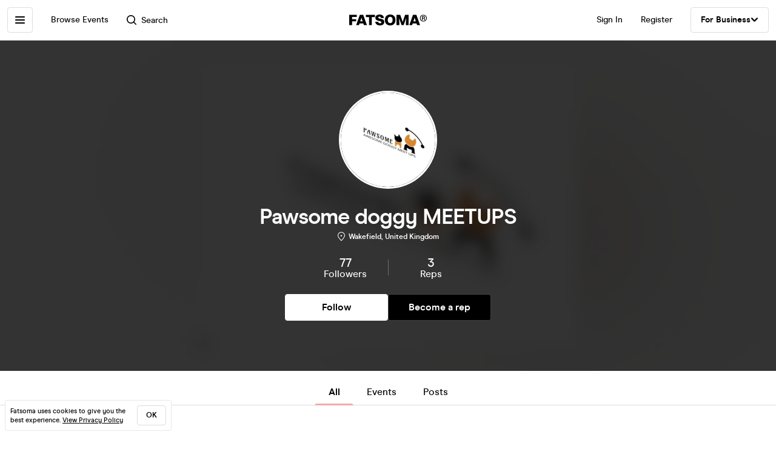

--- FILE ---
content_type: text/html; charset=utf-8
request_url: https://www.fatsoma.com/p/pawsome-doggy-meetups-
body_size: 14155
content:
<!DOCTYPE html>
<html lang="en-GB"  lang="en">
  <head>
    <meta charset="utf-8">
    <meta name="viewport" content="width=device-width, initial-scale=1, maximum-scale=1">
    <meta name="facebook-domain-verification" content="mzelo8al1f0clsgvvqh0d4pe59xjlq" />

    	<link rel="preconnect" href="//cdn.rudderlabs.com">
	<link rel="dns-prefetch" href="//cdn.rudderlabs.com">
	<link rel="preconnect" href="//api.rudderlabs.com">
	<link rel="dns-prefetch" href="//api.rudderlabs.com">
	<link rel="preconnect" href="//fatsomamilcqa.dataplane.rudderstack.com">
	<link rel="dns-prefetch" href="//fatsomamilcqa.dataplane.rudderstack.com">
	<link rel="preconnect" href="//www.google-analytics.com">
	<link rel="dns-prefetch" href="//www.google-analytics.com">
	<link rel="preconnect" href="//www.googletagmanager.com">
	<link rel="dns-prefetch" href="//www.googletagmanager.com">
	<link rel="preconnect" href="//cdn-ember.fatsoma.com">
	<link rel="dns-prefetch" href="//cdn-ember.fatsoma.com">
	<link rel="preconnect" href="//fatsoma.imgix.net">
	<link rel="dns-prefetch" href="//fatsoma.imgix.net">
	<link rel="preconnect" href="//api.fatsoma.com">
	<link rel="dns-prefetch" href="//api.fatsoma.com">
    <!-- THEMEABLE_HOOK -->
    <meta name="ember-web-app/config/environment" content="%7B%22modulePrefix%22%3A%22ember-web-app%22%2C%22podModulePrefix%22%3A%22ember-web-app%2Fpods%22%2C%22environment%22%3A%22production%22%2C%22rootURL%22%3A%22%2F%22%2C%22locationType%22%3A%22history%22%2C%22EmberENV%22%3A%7B%22EXTEND_PROTOTYPES%22%3Afalse%2C%22FEATURES%22%3A%7B%7D%2C%22_APPLICATION_TEMPLATE_WRAPPER%22%3Afalse%2C%22_DEFAULT_ASYNC_OBSERVERS%22%3Atrue%2C%22_JQUERY_INTEGRATION%22%3Afalse%2C%22_TEMPLATE_ONLY_GLIMMER_COMPONENTS%22%3Atrue%7D%2C%22LOG_SEARCH_SERVICE%22%3Afalse%2C%22LOG_REP_SERVICE%22%3Afalse%2C%22LOG_ANALYTICS_SERVICE%22%3Afalse%2C%22LOG_HEAD_TAG_LOOKUPS%22%3Afalse%2C%22LOG_METRIC_LOOKUPS%22%3Afalse%2C%22LOG_TITLE_TOKEN_LOOKUPS%22%3Afalse%2C%22LOG_INJECT_SCRIPT_TASK%22%3Afalse%2C%22LOG_FACEBOOK_PIXEL%22%3Afalse%2C%22LOG_QUEUE_TOKEN%22%3Afalse%2C%22LOG_BASKET_SERVICE%22%3Afalse%2C%22IS_CYPRESS%22%3Afalse%2C%22IS_NGROK%22%3Afalse%2C%22APP%22%3A%7B%22host%22%3A%22https%3A%2F%2Fwww.fatsoma.com%22%2C%22cookies%22%3A%7B%22domain%22%3A%22.fatsoma.com%22%2C%22path%22%3A%22%2F%22%2C%22secure%22%3Atrue%2C%22key%22%3A%22_fatsoma_token_production%22%2C%22name%22%3A%22_fatsoma_sid_production%22%2C%22anonymousIdentityName%22%3A%22_fatsoma_anonymous_id_production%22%7D%2C%22perPage%22%3A52%2C%22pastEventCutoffDate%22%3A%222020-02-01T00%3A00%3A00%2B00%3A00%22%2C%22imgix%22%3A%7B%22source%22%3A%22fatsoma.imgix.net%22%7D%2C%22cancelReservationOnReload%22%3Atrue%2C%22refundPeriodInDays%22%3A120%2C%22brandPage%22%3A%7B%22latestEventsLimit%22%3A12%2C%22eventsPerPage%22%3A24%2C%22latestPostsLimit%22%3A5%2C%22postsPerPage%22%3A12%7D%2C%22name%22%3A%22ember-web-app%22%2C%22version%22%3A%220.1.0%2B5fcdd697%22%7D%2C%22WHITE_LABEL_APPS%22%3A%5B%22tixs%22%2C%22thursday%2Fapp%22%2C%22whitelabel%2Fapp%22%2C%22whitelabel%2Fweb%22%5D%2C%22WHITE_LABEL_LAYOUTS_DISABLE_ANALYTICS%22%3A%5B%22tixs%22%2C%22thursday%2Fapp%22%2C%22whitelabel%2Fapp%22%5D%2C%22testEventWidget%22%3A%7B%22url%22%3A%22https%3A%2F%2Ffatsoma.local%2Fe%2Fq01qrsz5%2Ftest-for-event-widget%22%2C%22sdk%22%3A%22https%3A%2F%2Fjs.fatsoma.com%2Ffatsoma.min.js%22%7D%2C%22fastboot%22%3A%7B%22hostWhitelist%22%3A%5B%22www.fatsoma.com%3A8100%22%5D%7D%2C%22emberWebServer%22%3A%7B%22fastboot%22%3A%7B%22enabled%22%3Atrue%7D%2C%22fallbackMetaTags%22%3Afalse%7D%2C%22fatsoma%22%3A%7B%22apiKey%22%3A%22fk_ui_cust_aff50532-bbb5-45ed-9d0a-4ad144814b9f%22%2C%22homepage%22%3A%7B%22categories%22%3A%5B%22club-nights%22%2C%22gigs%22%2C%22fun-things%22%2C%22food-and-drink%22%5D%2C%22occasions%22%3A%5B%22bank-holiday%22%2C%22freshers-week%22%2C%22halloween%22%2C%22bonfire-night%22%5D%7D%7D%2C%22API%22%3A%7B%22host%22%3A%22https%3A%2F%2Fapi.fatsoma.com%22%2C%22namespace%22%3A%22v1%22%2C%22dateFormat%22%3A%22YYYY-MM-DD%22%2C%22dateTimeFormat%22%3A%22YYYY-MM-DDTHH%3Amm%3A00%22%2C%22maxDateRageInDays%22%3A4%7D%2C%22cloudflare%22%3A%7B%22turnstile%22%3A%7B%22sitekey%22%3A%220x4AAAAAABoQnJjOhdWq--w-%22%2C%22size%22%3A%22flexible%22%2C%22theme%22%3A%22light%22%7D%7D%2C%22facebook%22%3A%7B%22appId%22%3A%22205782289588562%22%2C%22scope%22%3A%22email%22%7D%2C%22versionChecker%22%3A%7B%22enabled%22%3Atrue%2C%22ignoreRoutes%22%3A%5B%22checkout%22%5D%7D%2C%22analytics%22%3A%7B%22enabled%22%3Atrue%2C%22rudderstack%22%3A%7B%22writeKey%22%3A%221zrChXxzYmXFP6HnapsITJ440cV%22%7D%7D%2C%22googleMaps%22%3A%7B%22apiKey%22%3A%22AIzaSyAuOzx43AwAM-4HeinPadBspq3XtVPZl80%22%7D%2C%22googleTagManager%22%3A%7B%22enabled%22%3Atrue%2C%22containerId%22%3A%22GTM-TNQ4BG%22%7D%2C%22queueIt%22%3A%7B%22enabled%22%3Afalse%7D%2C%22recaptcha%22%3A%7B%22siteKey%22%3A%226Lee22QUAAAAADOc7lEHvp-lKrZ0UDC0Ny9lgWcW%22%7D%2C%22locationiq%22%3A%7B%22host%22%3A%22https%3A%2F%2Feu1.locationiq.com%22%2C%22key%22%3A%22pk.5d3ef0cea37fb3305fc947726c7dc899%22%7D%2C%22dnsPrefetch%22%3A%5B%22%2F%2Fcdn.rudderlabs.com%22%2C%22%2F%2Fapi.rudderlabs.com%22%2C%22%2F%2Ffatsomamilcqa.dataplane.rudderstack.com%22%2C%22%2F%2Fwww.google-analytics.com%22%2C%22%2F%2Fwww.googletagmanager.com%22%2C%22%2F%2Fcdn-ember.fatsoma.com%22%2C%22%2F%2Ffatsoma.imgix.net%22%2C%22%2F%2Fapi.fatsoma.com%22%5D%2C%22business%22%3A%7B%22host%22%3A%22https%3A%2F%2Fbusiness.fatsoma.com%22%7D%2C%22admin%22%3A%7B%22host%22%3A%22https%3A%2F%2Fadmin.fatsoma.com%22%7D%2C%22rep%22%3A%7B%22host%22%3A%22https%3A%2F%2Freps.fatsoma.com%22%7D%2C%22widgets%22%3A%7B%22host%22%3A%22https%3A%2F%2Fwidgets.fatsoma.com%22%7D%2C%22shortener%22%3A%7B%22enabled%22%3Afalse%2C%22apiHost%22%3A%22https%3A%2F%2Fbusiness.fatsoma.com%22%2C%22host%22%3A%22https%3A%2F%2Ffatso.ma%22%7D%2C%22stripe%22%3A%7B%22sdk%22%3A%22https%3A%2F%2Fjs.stripe.com%2Fv3%2F%22%2C%22apiVersion%22%3A%222022-11-15%22%7D%2C%22klarna%22%3A%7B%22countries%22%3A%5B%7B%22value%22%3A%22GB%22%2C%22label%22%3A%22United%20Kingdom%22%7D%2C%7B%22value%22%3A%22US%22%2C%22label%22%3A%22United%20States%22%7D%2C%7B%22value%22%3A%22CA%22%2C%22label%22%3A%22Canada%22%7D%2C%7B%22value%22%3A%22AU%22%2C%22label%22%3A%22Australia%22%7D%2C%7B%22value%22%3A%22NZ%22%2C%22label%22%3A%22New%20Zealand%20%22%7D%2C%7B%22value%22%3A%22IE%22%2C%22label%22%3A%22Ireland%22%7D%2C%7B%22value%22%3A%22FR%22%2C%22label%22%3A%22France%22%7D%2C%7B%22value%22%3A%22ES%22%2C%22label%22%3A%22Spain%22%7D%2C%7B%22value%22%3A%22DE%22%2C%22label%22%3A%22Germany%22%7D%2C%7B%22value%22%3A%22AT%22%2C%22label%22%3A%22Austria%22%7D%2C%7B%22value%22%3A%22BE%22%2C%22label%22%3A%22Belgium%22%7D%2C%7B%22value%22%3A%22DK%22%2C%22label%22%3A%22Denmark%22%7D%2C%7B%22value%22%3A%22FI%22%2C%22label%22%3A%22Finland%22%7D%2C%7B%22value%22%3A%22IT%22%2C%22label%22%3A%22Italy%22%7D%2C%7B%22value%22%3A%22NL%22%2C%22label%22%3A%22Netherlands%22%7D%2C%7B%22value%22%3A%22NO%22%2C%22label%22%3A%22Norway%22%7D%2C%7B%22value%22%3A%22SE%22%2C%22label%22%3A%22Sweden%22%7D%5D%7D%2C%22themeable%22%3A%7B%22host%22%3A%22https%3A%2F%2Fcustom.fatsoma.com%22%7D%2C%22factoryGuy%22%3A%7B%22enabled%22%3Afalse%7D%2C%22contentSecurityPolicy%22%3A%7B%22font-src%22%3A%22'self'%20data%3A%20*.amazonaws.com%22%2C%22style-src%22%3A%22'self'%20'unsafe-inline'%20*.amazonaws.com%22%7D%2C%22honeybadger%22%3A%7B%22enabled%22%3Atrue%2C%22apiKey%22%3A%221a218855%22%2C%22maxBreadcrumbs%22%3A50%2C%22breadcrumbsEnabled%22%3A%7B%22dom%22%3Afalse%2C%22network%22%3Afalse%2C%22navigation%22%3Afalse%2C%22console%22%3Afalse%7D%7D%7D" />
<!-- EMBER_CLI_FASTBOOT_TITLE --><script glmr="%cursor:0%"></script><!--%+b:7%-->  <meta name="ember-cli-head-start" content><!--%+b:8%--><!--%+b:9%--><!--%+b:10%-->    <link class="ember-view" href="https://www.fatsoma.com/p/pawsome-doggy-meetups-" rel="canonical">

    <meta class="ember-view" content="View all upcoming events by Pawsome doggy MEETUPS  on Fatsoma. View full event details and buy tickets in just 2-clicks with our super-fast checkout!" name="description">

    <meta class="ember-view" content="fatsoma:page" property="og:type">

    <meta class="ember-view" content="Pawsome doggy MEETUPS  | Event information and Tickets" property="og:title">

    <meta class="ember-view" content="View all upcoming events by Pawsome doggy MEETUPS  on Fatsoma. View full event details and buy tickets in just 2-clicks with our super-fast checkout!" property="og:description">

    <meta class="ember-view" content="https://www.fatsoma.com/p/pawsome-doggy-meetups-" property="og:url">

    <meta class="ember-view" content="summary_large_image" property="twitter:card">

    <meta class="ember-view" content="Pawsome doggy MEETUPS  | Event information and Tickets" property="twitter:title">

    <meta class="ember-view" content="View all upcoming events by Pawsome doggy MEETUPS  on Fatsoma. View full event details and buy tickets in just 2-clicks with our super-fast checkout!" property="twitter:description">

    <meta class="ember-view" content="https://cdn2.fatsoma.com/media/W1siZiIsInB1YmxpYy8yMDIxLzExLzgvMjIvNTMvNDQvOTUxLzgwREM4NjA2LTlBOEEtNDUyNy1CMENBLUM1MDY1QjFEM0Q1NC5qcGVnIl1d" property="og:image">

    <meta class="ember-view" content="https://cdn2.fatsoma.com/media/W1siZiIsInB1YmxpYy8yMDIxLzExLzgvMjIvNTMvNDQvOTUxLzgwREM4NjA2LTlBOEEtNDUyNy1CMENBLUM1MDY1QjFEM0Q1NC5qcGVnIl1d" property="twitter:image">

    <meta class="ember-view" content="Pawsome doggy MEETUPS , Pawsome doggy MEETUPS  events, Pawsome doggy MEETUPS  tickets, Pawsome doggy MEETUPS  experiences &amp; offers" name="keywords">

<!--%-b:10%--><!--%-b:9%-->
<meta name="og:site_name" content="Fatsoma">
<meta name="og:app_id" content="205782289588562">
<!--%-b:8%--><meta name="ember-cli-head-end" content>
<!--%-b:7%--><link rel="preload" as="image" href="https://fatsoma.imgix.net/W1siZiIsInB1YmxpYy8yMDIxLzExLzgvMjIvNTMvNDQvOTUxLzgwREM4NjA2LTlBOEEtNDUyNy1CMENBLUM1MDY1QjFEM0Q1NC5qcGVnIl1d?w=768&amp;h=432&amp;fit=fillmax&amp;fill=blur&amp;blur=75&amp;q=75&amp;auto=format%2Ccompress"><link rel="preload" as="image" href="https://fatsoma.imgix.net/W1siZiIsInB1YmxpYy8yMDIxLzExLzgvMjIvNTcvMjkvMzQ3LzNDNzI2MkU5LTdBMDctNDA4Qi1CNkQ5LUUwNjk3NkQ4NzE3RC5qcGVnIl1d?w=312&amp;h=312&amp;mask=ellipse&amp;fit=fillmax&amp;fill=blur&amp;auto=format%2Ccompress"><link rel="preload" as="image" href="https://fatsoma.imgix.net/W1siZiIsInB1YmxpYy8yMDIxLzExLzgvMjIvNTMvNDQvOTUxLzgwREM4NjA2LTlBOEEtNDUyNy1CMENBLUM1MDY1QjFEM0Q1NC5qcGVnIl1d?w=660&amp;h=371&amp;fit=fillmax&amp;fill=blur&amp;auto=format%2Ccompress" imagesrcset="https://fatsoma.imgix.net/W1siZiIsInB1YmxpYy8yMDIxLzExLzgvMjIvNTMvNDQvOTUxLzgwREM4NjA2LTlBOEEtNDUyNy1CMENBLUM1MDY1QjFEM0Q1NC5qcGVnIl1d?w=358&amp;h=201&amp;fit=fillmax&amp;fill=blur&amp;auto=format%2Ccompress 375w, https://fatsoma.imgix.net/W1siZiIsInB1YmxpYy8yMDIxLzExLzgvMjIvNTMvNDQvOTUxLzgwREM4NjA2LTlBOEEtNDUyNy1CMENBLUM1MDY1QjFEM0Q1NC5qcGVnIl1d?w=660&amp;h=371&amp;fit=fillmax&amp;fill=blur&amp;auto=format%2Ccompress 768w" imagesizes="(max-width: 358px) 25vw, (max-width: 660px) 100vw, 660px"><title>Pawsome doggy MEETUPS  | Event information and Tickets | Fatsoma</title>

        <link rel="preload" href="https://cdn-ember.fatsoma.com/assets/fonts/fonts-91faf8bf3a0adff618db651ae6295105.css" as="style">
        <link rel="preload" href="https://cdn-ember.fatsoma.com/assets/fonts/modern-era/modernera-medium-webfont-bebbd241d1d5efe1df5924f43adba88b.woff2" as="font" type="font/woff2" crossorigin>
        <link rel="preload" href="https://cdn-ember.fatsoma.com/assets/fonts/modern-era/modernera-bold-webfont-34bb2d73bd8cc7f506fa971c24daa248.woff2" as="font" type="font/woff2" crossorigin>
        <link rel="preload" href="https://cdn-ember.fatsoma.com/assets/fonts/modern-era/modernera-extrabold-webfont-4ec3037d49bbf17480b11ff88d58b464.woff2" as="font" type="font/woff2" crossorigin>
        <link rel="preload" href="https://cdn-ember.fatsoma.com/assets/fonts/switzer/Switzer-Regular-e23161fd661d68acd57b789a9480e91c.woff2" as="font" type="font/woff2" crossorigin>
        <link rel="preload" href="https://cdn-ember.fatsoma.com/assets/fonts/switzer/Switzer-Italic-af648921f177ac9ecdb57d7c1a5c98e4.woff2" as="font" type="font/woff2" crossorigin>
        <link rel="preload" href="https://cdn-ember.fatsoma.com/assets/fonts/switzer/Switzer-Black-94893c2fd2e166588b6337620bd0e904.woff2" as="font" type="font/woff2" crossorigin>
      
<script>window.FATSOMA_VERSION = "0.1.0+5fcdd697";</script>
<!-- Google Tag Manager -->
<script>
if (window.location.href.indexOf('layout=tixs') === -1) {
  (function(w,d,s,l,i){w[l]=w[l]||[];w[l].push({'gtm.start':
  new Date().getTime(),event:'gtm.js'});var f=d.getElementsByTagName(s)[0],
  j=d.createElement(s),dl=l!='dataLayer'?'&l='+l:'';j.async=true;j.src=
  'https://www.googletagmanager.com/gtm.js?id='+i+dl;f.parentNode.insertBefore(j,f);
  })(window,document,'script','dataLayer','GTM-TNQ4BG');
}
</script>
<!-- End Google Tag Manager -->

<script type="text/javascript">
if (window.location.href.indexOf('layout=tixs') === -1) {
  !function(){"use strict";window.RudderSnippetVersion="3.0.60";var e="rudderanalytics";window[e]||(window[e]=[])
  ;var rudderanalytics=window[e];if(Array.isArray(rudderanalytics)){
  if(true===rudderanalytics.snippetExecuted&&window.console&&console.error){
  console.error("RudderStack JavaScript SDK snippet included more than once.")}else{rudderanalytics.snippetExecuted=true,
  window.rudderAnalyticsBuildType="legacy";var sdkBaseUrl="https://cdn.rudderlabs.com";var sdkVersion="v3"
  ;var sdkFileName="rsa.min.js";var scriptLoadingMode="async"
  ;var r=["setDefaultInstanceKey","load","ready","page","track","identify","alias","group","reset","setAnonymousId","startSession","endSession","consent"]
  ;for(var n=0;n<r.length;n++){var t=r[n];rudderanalytics[t]=function(r){return function(){var n
  ;Array.isArray(window[e])?rudderanalytics.push([r].concat(Array.prototype.slice.call(arguments))):null===(n=window[e][r])||void 0===n||n.apply(window[e],arguments)
  }}(t)}try{
  new Function('class Test{field=()=>{};test({prop=[]}={}){return prop?(prop?.property??[...prop]):import("");}}'),
  window.rudderAnalyticsBuildType="modern"}catch(i){}var d=document.head||document.getElementsByTagName("head")[0]
  ;var o=document.body||document.getElementsByTagName("body")[0];window.rudderAnalyticsAddScript=function(e,r,n){
  var t=document.createElement("script");t.src=e,t.setAttribute("data-loader","RS_JS_SDK"),r&&n&&t.setAttribute(r,n),
  "async"===scriptLoadingMode?t.async=true:"defer"===scriptLoadingMode&&(t.defer=true),
  d?d.insertBefore(t,d.firstChild):o.insertBefore(t,o.firstChild)},window.rudderAnalyticsMount=function(){!function(){
  if("undefined"==typeof globalThis){var e;var r=function getGlobal(){
  return"undefined"!=typeof self?self:"undefined"!=typeof window?window:null}();r&&Object.defineProperty(r,"globalThis",{
  value:r,configurable:true})}
  }(),window.rudderAnalyticsAddScript("".concat(sdkBaseUrl,"/").concat(sdkVersion,"/").concat(window.rudderAnalyticsBuildType,"/").concat(sdkFileName),"data-rsa-write-key","1zrChXxzYmXFP6HnapsITJ440cV")
  },
  "undefined"==typeof Promise||"undefined"==typeof globalThis?window.rudderAnalyticsAddScript("https://polyfill-fastly.io/v3/polyfill.min.js?version=3.111.0&features=Symbol%2CPromise&callback=rudderAnalyticsMount"):window.rudderAnalyticsMount()
  ;var loadOptions={};rudderanalytics.load("1zrChXxzYmXFP6HnapsITJ440cV","https://fatsomamilcqa.dataplane.rudderstack.com",loadOptions)}}}();
}
</script>


    <link rel="icon" type="image/png" sizes="32x32" href="https://cdn-ember.fatsoma.com/assets/favicon/favicon-32x32-868be184d6d2d4d529842a114ec936bc.png">
    <link rel="icon" type="image/png" sizes="16x16" href="https://cdn-ember.fatsoma.com/assets/favicon/favicon-16x16-ae589316c25f0edc61963279555b1d78.png">
    <link rel="icon" href="https://cdn-ember.fatsoma.com/assets/favicon/favicon-c573d3555620ee2cb9eb64ed44affa53.ico" type="image/ico">

    <link rel="apple-touch-icon" href="https://cdn-ember.fatsoma.com/assets/favicon/apple-touch-icon-40b0f65102a773214b8da01fe6a917c1.png" />
    <link rel="apple-touch-icon" sizes="57x57" href="https://cdn-ember.fatsoma.com/assets/favicon/apple-touch-icon-57x57-40b0f65102a773214b8da01fe6a917c1.png" />
    <link rel="apple-touch-icon" sizes="72x72" href="https://cdn-ember.fatsoma.com/assets/favicon/apple-touch-icon-72x72-5727c47186bb5a0398ec729808ffc77f.png" />
    <link rel="apple-touch-icon" sizes="76x76" href="https://cdn-ember.fatsoma.com/assets/favicon/apple-touch-icon-76x76-b61b1e2b4d0be38236906bec2c235cdd.png" />
    <link rel="apple-touch-icon" sizes="114x114" href="https://cdn-ember.fatsoma.com/assets/favicon/apple-touch-icon-114x114-955651099a80b175e72d496aea902a16.png" />
    <link rel="apple-touch-icon" sizes="120x120" href="https://cdn-ember.fatsoma.com/assets/favicon/apple-touch-icon-120x120-006580fe31ffb35e3ab60e74c00db366.png" />
    <link rel="apple-touch-icon" sizes="144x144" href="https://cdn-ember.fatsoma.com/assets/favicon/apple-touch-icon-144x144-a73c379a17eb987bf054f9180832def5.png" />
    <link rel="apple-touch-icon" sizes="152x152" href="https://cdn-ember.fatsoma.com/assets/favicon/apple-touch-icon-152x152-6cb08a6c8f810ca638b21e1f825f9498.png" />
    <link rel="apple-touch-icon" sizes="180x180" href="https://cdn-ember.fatsoma.com/assets/favicon/apple-touch-icon-180x180-6b719e805d760ed401c715b364cce850.png" />

    <link rel="preload" href="https://cdn-ember.fatsoma.com/assets/vendor-cd719aa1a6e1af1d102838988680946e.css" as="style">
    <link rel="preload" href="https://cdn-ember.fatsoma.com/assets/ember-web-app-59a4e77b215a4aa448399b6945bf666a.css" as="style">
    <link rel="preload" href="https://cdn-ember.fatsoma.com/assets/vendor-a6c91717d21bfd8d39de755e0b10b1e7.js" as="script">
    <link rel="preload" href="https://cdn-ember.fatsoma.com/assets/ember-web-app-75c00841105bc4b9318a60f97a9d3d82.js" as="script">

    <link rel="stylesheet" href="https://cdn-ember.fatsoma.com/assets/fonts/fonts-91faf8bf3a0adff618db651ae6295105.css">
    <link rel="stylesheet" href="https://cdn-ember.fatsoma.com/assets/vendor-cd719aa1a6e1af1d102838988680946e.css">
    <link rel="stylesheet" href="https://cdn-ember.fatsoma.com/assets/ember-web-app-59a4e77b215a4aa448399b6945bf666a.css">

    
  </head>
  <body class="application brand brand-index">
    <script type="x/boundary" id="fastboot-body-start"></script><!--%+b:0%--><!--%+b:1%--><!--%+b:2%--><!--%+b:3%--><!--%+b:4%--><!--%+b:5%--><!--% %--><!--%-b:5%-->

<!--%+b:5%--><!--%+b:6%--><!----><!--%-b:6%--><!--%-b:5%-->
<!--%+b:5%--><!----><!--%-b:5%-->

<!--%+b:5%--><!--%+b:6%--><!--%+b:7%--><!--%+b:8%--><!--%+b:9%--><!--%+b:10%--><div class="_wrapper_1r82zi">
  <!--%+b:11%--><!--%+b:12%--><nav class=" _sidebar_1cv4c6 _sidebar_1uxnst" data-sidebar="ember1932242">
  <div class="_header_1cv4c6">
    <!--%+b:13%--><svg class="_f-logo_1bb22y" version="1.1" viewbox="0 0 313 44" xmlns="http://www.w3.org/2000/svg" xmlns:xlink="http://www.w3.org/1999/xlink" width="128px" height="18px">
  <title>Fatsoma</title>

  <path d="M299.111 1.13C291.021 1.13 285.221 6.84 285.221 14.65C285.221 22.46 291.021 28.23 299.111 28.23C307.201 28.23 313.001 22.4 313.001 14.59C313.001 6.78 307.141 1.13 299.111 1.13V1.13ZM299.111 25.95C292.601 25.95 287.861 21.17 287.861 14.64C287.861 8.11 292.611 3.39001 299.111 3.39001C305.611 3.39001 310.361 8.23 310.361 14.58C310.361 20.93 305.551 25.94 299.111 25.94V25.95Z"></path>
  <path d="M303.331 14.94C304.681 14.24 305.441 13.02 305.441 11.27C305.441 8.35999 303.211 6.48999 299.641 6.48999H293.311V22.34H296.531V16.05H299.171C300.871 16.05 301.571 16.4 301.981 18.21L302.861 22.35H306.141L304.911 17.51C304.621 16.29 304.151 15.47 303.331 14.95V14.94ZM299.401 13.89H296.531V8.93999H299.461C301.281 8.93999 302.391 9.92999 302.391 11.45C302.391 12.97 301.281 13.9 299.401 13.9V13.89Z"></path>
  <path d="M257.389 1.10999L242.369 42.9H253.739L256.149 35.77H271.419L273.829 42.9H285.879L270.859 1.10999H257.379H257.389ZM259.059 27.29L262.519 17.15L263.819 12.3L265.119 17.15L268.579 27.29H259.059Z"></path>
  <path d="M217.619 23.91L215.699 30.97L213.719 23.91L205.749 1.10999H191.029V42.89H202.349L201.669 13.83L204.759 24.34L211.369 42.89H219.529L226.079 24.52L229.299 13.7L228.619 42.89H239.929V1.10999H225.589L217.619 23.91Z"></path>
  <path d="M165.28 0C152.05 0 143.83 8.48 143.83 22.06C143.83 35.64 152.05 44 165.28 44C178.51 44 186.73 35.58 186.73 22.06C186.73 8.54 178.51 0 165.28 0ZM165.28 34.84C159.04 34.84 155.39 30.05 155.39 22.06C155.39 14.07 159.04 9.15 165.28 9.15C171.52 9.15 175.17 14 175.17 22.06C175.17 30.12 171.58 34.84 165.28 34.84V34.84Z"></path>
  <path d="M125.941 16.97C121.141 16.05 117.081 15.26 117.081 11.98C117.081 9.95 119.001 8.66 121.841 8.66C125.491 8.66 127.591 10.44 128.271 14.13H140.321C139.081 4.24 131.231 0 122.331 0C111.571 0 105.521 5.78 105.521 13.15C105.521 22.7 113.851 24.51 120.781 26.02C125.721 27.09 129.941 28.01 129.941 31.47C129.941 33.87 127.961 35.34 124.131 35.34C120.301 35.34 117.451 33.25 116.841 29.44H104.971C106.331 39.27 113.811 44 124.011 44C134.211 44 141.501 38.84 141.501 30.05C141.501 19.96 132.931 18.31 125.941 16.97V16.97Z"></path>
  <path d="M67.2598 10.2H79.8698V42.89H91.1198V10.2H103.73V1.10999H67.2598V10.2Z"></path>
  <path d="M42.9907 1.10999L27.9707 42.9H39.3407L41.7507 35.77H57.0207L59.4307 42.9H71.4807L56.4607 1.10999H42.9807H42.9907ZM44.6607 27.29L48.1207 17.15L49.4207 12.3L50.7207 17.15L54.1807 27.29H44.6607V27.29Z"></path>
  <path d="M28.25 18.87H11.31V9.95999H30.72V1.10999H0V42.89H11.31V27.65H28.25V18.87Z"></path>
</svg>
<!--%-b:13%-->
    <!--%+b:13%--><a href="javascript:void(0)" class="_close_1cv4c6" data-test-action="true" data-action="true">
<!--%+b:14%-->    <!--%|%-->
      <svg class="_close-img_1cv4c6" width="16" height="16" viewbox="0 0 14 14" fill="none" xmlns="http://www.w3.org/2000/svg">
        <g clip-path="url(#clip0_714_1872)">
          <path d="M12.9459 13.9973C12.6725 13.9973 12.4097 13.8922 12.1994 13.6924L6.99474 8.48778L1.8006 13.6924C1.39054 14.1025 0.728129 14.1025 0.318059 13.6924C-0.0920015 13.2823 -0.0920015 12.6199 0.318059 12.2099L5.5122 7.00525L0.307549 1.8006C-0.102516 1.39054 -0.102516 0.717609 0.307549 0.30755C0.717609 -0.102517 1.39054 -0.102517 1.8006 0.30755L7.00526 5.51219L12.2099 0.30755C12.6199 -0.102517 13.2824 -0.102517 13.6924 0.30755C14.1025 0.717609 14.1025 1.38002 13.6924 1.79009L8.4878 6.99473L13.6924 12.1994C14.1025 12.6094 14.1025 13.2718 13.6924 13.6819C13.4821 13.8922 13.2193 13.9868 12.9459 13.9868V13.9973Z" fill="currentColor"></path>
        </g>
        <defs>
          <clippath id="clip0_714_1872">
            <rect width="14" height="14" fill="currentColor"></rect>
          </clippath>
        </defs>
      </svg>
    <!--%|%-->
<!--%-b:14%--></a>
<!--%-b:13%-->
  </div>

  <!--%|%-->
  <div class="Mb-18">
    <!--%+b:13%--><!--%+b:14%--><!--%+b:15%--><!--%+b:16%-->  <!--%+b:17%--><a id="ember1932243" class="ember-view _link-to_1cv4c6" data-test-link="discover" href="/discover">
      <!--%+b:18%-->All Events<!--%-b:18%-->
    </a><!--%-b:17%-->
<!--%-b:16%--><!--%-b:15%--><!--%-b:14%--><!--%-b:13%-->

    <!--%+b:13%--><!--%+b:14%--><input id="ember1932244" class="ember-text-field ember-view _search-input_1uxnst" placeholder="Browse by location" type="text"><!--%-b:14%-->
<!--%-b:13%-->
  </div>

  <!--%+b:13%--><!--%+b:14%--><div class="_section_1cv4c6" data-test-section="true">
  <!--%|%-->
    <!--%+b:15%--><!--%+b:16%--><span class="_title_1cv4c6" data-test-title="true">
  <!--%+b:17%-->Categories<!--%-b:17%-->
</span>
<!--%-b:16%--><!--%-b:15%-->
<!--%+b:15%-->      <a id="ember1932261" class="ember-view _link-to_1cv4c6" href="/discover?category-id=b5e903ca-1c7f-4ab6-868a-a4f5cdc106c2">
        Club Nights
      </a>
      <a id="ember1932262" class="ember-view _link-to_1cv4c6" href="/discover?category-id=1b24e0f9-325f-4ecc-a95c-d3a9ba767da8">
        Gigs
      </a>
      <a id="ember1932263" class="ember-view _link-to_1cv4c6" href="/discover?category-id=7c250c41-1695-4faa-b5e0-a87f0a734ece">
        Fun Things
      </a>
      <a id="ember1932264" class="ember-view _link-to_1cv4c6" href="/discover?category-id=f35b22c2-8aef-40ef-9ef3-4810a7bc51b8">
        Food &amp; Drink
      </a>
      <a id="ember1932265" class="ember-view _link-to_1cv4c6" href="/discover?category-id=e3be03b2-3d72-4123-b7da-cf0909d917cc">
        Festivals
      </a>
      <a id="ember1932266" class="ember-view _link-to_1cv4c6" href="/discover?category-id=e16a039b-da46-45b8-b34b-73dc52943359">
        Business &amp; Conferences
      </a>
      <a id="ember1932267" class="ember-view _link-to_1cv4c6" href="/discover?category-id=292067f6-677e-4af9-9196-1211e04d3039">
        Dating
      </a>
      <a id="ember1932268" class="ember-view _link-to_1cv4c6" href="/discover?category-id=732a5bc0-c494-4e3c-9479-f5703da01dc8">
        Comedy
      </a>
      <a id="ember1932269" class="ember-view _link-to_1cv4c6" href="/discover?category-id=5d6b67a3-8b83-4f1c-86e4-6ef751321c75">
        Arts &amp; Performance
      </a>
      <a id="ember1932270" class="ember-view _link-to_1cv4c6" href="/discover?category-id=f50e05d7-7cb8-4a86-ac58-d967d249ccea">
        Classes
      </a>
      <a id="ember1932271" class="ember-view _link-to_1cv4c6" href="/discover?category-id=bcd84c45-a1cb-4658-b3f4-601fda4a1c6a">
        Sports &amp; Fitness
      </a>
<!--%-b:15%-->  <!--%|%-->
</div>
<!--%-b:14%--><!--%-b:13%-->

  <!--%+b:13%--><!--%+b:14%--><div class="_section_1cv4c6" data-test-section="true">
  <!--%|%-->
    <!--%+b:15%--><!--%+b:16%--><span class="_title_1cv4c6" data-test-title="true">
  <!--%+b:17%-->For Business<!--%-b:17%-->
</span>
<!--%-b:16%--><!--%-b:15%-->
    <a class="_link-to_1cv4c6 _business-link_1uxnst" href="https://ticketing.fatsoma.com" target="_blank" rel="noreferrer noopener">
      <!--%+b:15%-->Ticketing and Event Marketing<!--%-b:15%-->
      <p class="_description_1uxnst"><!--%+b:15%-->Our all-in-one ticketing and event marketing system. Trusted by over 40,000 event organisers and venues like you.<!--%-b:15%--></p>
    </a>
    <a class="_business-item-button_1uxnst" href="https://business.fatsoma.com">
      <!--%+b:15%-->Sign in to Dashboard<!--%-b:15%-->
    </a>
    <a class="_link-to_1cv4c6 _business-link_1uxnst" href="https://madebysoma.co" target="_blank" rel="noreferrer noopener">
      <!--%+b:15%-->Made by SOMA<!--%-b:15%-->
      <p class="_description_1uxnst"><!--%+b:15%-->Transform your events business with a conversion-optimised website, bespoke app, and paid ad strategies that perform.<!--%-b:15%--></p>
    </a>
  <!--%|%-->
</div>
<!--%-b:14%--><!--%-b:13%-->

  <!--%+b:13%--><!--%+b:14%--><div class="_section_1cv4c6" data-test-section="true">
  <!--%|%-->
    <!--%+b:15%--><!--%+b:16%--><span class="_title_1cv4c6" data-test-title="true">
  <!--%+b:17%-->Reps<!--%-b:17%-->
</span>
<!--%-b:16%--><!--%-b:15%-->
    <a href="https://business.fatsoma.com/reps" target="_blank" rel="noreferrer noopener" class="_link-to_1cv4c6">
      <!--%+b:15%-->Rep Dashboard<!--%-b:15%-->
    </a>
  <!--%|%-->
</div>
<!--%-b:14%--><!--%-b:13%-->

  <!--%+b:13%--><!--%+b:14%--><div class="_section_1cv4c6" data-test-section="true">
  <!--%|%-->
    <!--%+b:15%--><!--%+b:16%--><span class="_title_1cv4c6" data-test-title="true">
  <!--%+b:17%-->Account<!--%-b:17%-->
</span>
<!--%-b:16%--><!--%-b:15%-->
<!--%+b:15%-->      <!--%+b:16%--><!--%+b:17%--><!--%+b:18%--><!--%+b:19%-->  <!--%+b:20%--><a id="ember1932245" class="ember-view _link-to_1cv4c6" rel="nofollow" data-test-link="sign-in" href="/sign-in">
        <!--%+b:21%-->Sign In<!--%-b:21%-->
      </a><!--%-b:20%-->
<!--%-b:19%--><!--%-b:18%--><!--%-b:17%--><!--%-b:16%-->
      <!--%+b:16%--><!--%+b:17%--><!--%+b:18%--><!--%+b:19%-->  <!--%+b:20%--><a id="ember1932246" class="ember-view _link-to_1cv4c6" rel="nofollow" data-test-link="register" href="/register">
        <!--%+b:21%-->Register<!--%-b:21%-->
      </a><!--%-b:20%-->
<!--%-b:19%--><!--%-b:18%--><!--%-b:17%--><!--%-b:16%-->
<!--%-b:15%-->  <!--%|%-->
</div>
<!--%-b:14%--><!--%-b:13%-->
<!--%|%-->
</nav>
<!--%-b:12%-->

<div class=" _header_1uxnst">
  <div class="_container_1uxnst">
    <!--%+b:12%--><nav class="_topbar_1in15e">
  <!--%|%-->
      <!--%+b:13%--><!--%+b:14%--><!--%+b:15%-->  <div data-test-html-tag="true" class="_header-left_1uxnst">
    <!--%|%-->
        <!--%+b:16%--><!--%+b:17%--><a href="javascript:void(0)" class="_link-to_1in15e _menu_1uxnst _icon-button_1uxnst" data-test-action="true" data-action="true">
<!--%+b:18%-->    <!--%|%-->
          <svg width="16" height="12" viewbox="0 0 16 12" fill="none" xmlns="http://www.w3.org/2000/svg">
            <path fill-rule="evenodd" clip-rule="evenodd" d="M1 0C0.447715 0 0 0.447715 0 1C0 1.55228 0.447715 2 1 2H15C15.5523 2 16 1.55228 16 1C16 0.447715 15.5523 0 15 0H1ZM0 6C0 5.44772 0.447715 5 1 5H15C15.5523 5 16 5.44772 16 6C16 6.55228 15.5523 7 15 7H1C0.447715 7 0 6.55228 0 6ZM0 11C0 10.4477 0.447715 10 1 10H15C15.5523 10 16 10.4477 16 11C16 11.5523 15.5523 12 15 12H1C0.447715 12 0 11.5523 0 11Z" fill="currentColor"></path>
          </svg>
        <!--%|%-->
<!--%-b:18%--></a>
<!--%-b:17%--><!--%-b:16%-->

        <div class="_menu-items-left_1uxnst">
          <!--%+b:16%--><!--%+b:17%--><!--%+b:18%--><!--%+b:19%-->  <!--%+b:20%--><a id="ember1932247" class="ember-view _link-to_1in15e Do _link_1uxnst" data-test-link="discover" href="/discover">
            <!--%+b:21%-->Browse Events<!--%-b:21%-->
          </a><!--%-b:20%-->
<!--%-b:19%--><!--%-b:18%--><!--%-b:17%--><!--%-b:16%-->
          <!--%+b:16%--><!--%+b:17%--><!--%+b:18%--><!--%+b:19%-->  <!--%+b:20%--><a id="ember1932248" class="ember-view _link-to_1in15e Do _search_1uxnst" data-test-link="search" href="/search">
            <!--%+b:21%--><!--%+b:22%--><!--%+b:23%-->  <div data-test-html-tag="true" class="_search-icon-inline_1uxnst">
    <!--%|%-->
              <!--%+b:24%--><svg class="_search_1403t1" version="1.1" width="16px" height="16px" fill="none" xmlns="http://www.w3.org/2000/svg" xmlns:xlink="http://www.w3.org/1999/xlink" viewbox="0 0 16 16">
  <path fill-rule="evenodd" clip-rule="evenodd" d="M6.97271 1.61798C4.01537 1.61798 1.61798 4.01537 1.61798 6.97271C1.61798 9.93005 4.01537 12.3274 6.97271 12.3274C8.45416 12.3274 9.79382 11.7269 10.7641 10.754C11.7311 9.78454 12.3274 8.44905 12.3274 6.97271C12.3274 4.01537 9.93005 1.61798 6.97271 1.61798ZM0 6.97271C0 3.12179 3.12179 0 6.97271 0C10.8236 0 13.9454 3.12179 13.9454 6.97271C13.9454 8.60379 13.3846 10.105 12.4465 11.2924L15.7639 14.6198C16.0794 14.9362 16.0786 15.4485 15.7622 15.7639C15.4458 16.0794 14.9336 16.0786 14.6181 15.7622L11.3036 12.4377C10.1144 13.3811 8.6089 13.9454 6.97271 13.9454C3.12179 13.9454 0 10.8236 0 6.97271Z" fill="currentColor"></path>
</svg>
<!--%-b:24%-->
            <!--%|%-->
  </div>
<!--%-b:23%--><!--%-b:22%--><!--%-b:21%-->
            <!--%+b:21%-->Search<!--%-b:21%-->
          </a><!--%-b:20%-->
<!--%-b:19%--><!--%-b:18%--><!--%-b:17%--><!--%-b:16%-->
        </div>
      <!--%|%-->
  </div>
<!--%-b:15%--><!--%-b:14%--><!--%-b:13%-->

      <!--%+b:13%--><!--%+b:14%--><!--%+b:15%-->  <div data-test-html-tag="true">
    <!--%|%-->
        <!--%+b:16%--><!--%+b:17%--><!--%+b:18%--><!--%+b:19%-->  <!--%+b:20%--><a id="ember1932249" class="ember-view _link-to_1in15e _logo-link_1uxnst" data-test-link="root" href="/">
          <!--%+b:21%--><svg class="_f-logo_1bb22y _logo_1uxnst" version="1.1" viewbox="0 0 313 44" xmlns="http://www.w3.org/2000/svg" xmlns:xlink="http://www.w3.org/1999/xlink" width="128px" height="18px">
  <title>Fatsoma</title>

  <path d="M299.111 1.13C291.021 1.13 285.221 6.84 285.221 14.65C285.221 22.46 291.021 28.23 299.111 28.23C307.201 28.23 313.001 22.4 313.001 14.59C313.001 6.78 307.141 1.13 299.111 1.13V1.13ZM299.111 25.95C292.601 25.95 287.861 21.17 287.861 14.64C287.861 8.11 292.611 3.39001 299.111 3.39001C305.611 3.39001 310.361 8.23 310.361 14.58C310.361 20.93 305.551 25.94 299.111 25.94V25.95Z"></path>
  <path d="M303.331 14.94C304.681 14.24 305.441 13.02 305.441 11.27C305.441 8.35999 303.211 6.48999 299.641 6.48999H293.311V22.34H296.531V16.05H299.171C300.871 16.05 301.571 16.4 301.981 18.21L302.861 22.35H306.141L304.911 17.51C304.621 16.29 304.151 15.47 303.331 14.95V14.94ZM299.401 13.89H296.531V8.93999H299.461C301.281 8.93999 302.391 9.92999 302.391 11.45C302.391 12.97 301.281 13.9 299.401 13.9V13.89Z"></path>
  <path d="M257.389 1.10999L242.369 42.9H253.739L256.149 35.77H271.419L273.829 42.9H285.879L270.859 1.10999H257.379H257.389ZM259.059 27.29L262.519 17.15L263.819 12.3L265.119 17.15L268.579 27.29H259.059Z"></path>
  <path d="M217.619 23.91L215.699 30.97L213.719 23.91L205.749 1.10999H191.029V42.89H202.349L201.669 13.83L204.759 24.34L211.369 42.89H219.529L226.079 24.52L229.299 13.7L228.619 42.89H239.929V1.10999H225.589L217.619 23.91Z"></path>
  <path d="M165.28 0C152.05 0 143.83 8.48 143.83 22.06C143.83 35.64 152.05 44 165.28 44C178.51 44 186.73 35.58 186.73 22.06C186.73 8.54 178.51 0 165.28 0ZM165.28 34.84C159.04 34.84 155.39 30.05 155.39 22.06C155.39 14.07 159.04 9.15 165.28 9.15C171.52 9.15 175.17 14 175.17 22.06C175.17 30.12 171.58 34.84 165.28 34.84V34.84Z"></path>
  <path d="M125.941 16.97C121.141 16.05 117.081 15.26 117.081 11.98C117.081 9.95 119.001 8.66 121.841 8.66C125.491 8.66 127.591 10.44 128.271 14.13H140.321C139.081 4.24 131.231 0 122.331 0C111.571 0 105.521 5.78 105.521 13.15C105.521 22.7 113.851 24.51 120.781 26.02C125.721 27.09 129.941 28.01 129.941 31.47C129.941 33.87 127.961 35.34 124.131 35.34C120.301 35.34 117.451 33.25 116.841 29.44H104.971C106.331 39.27 113.811 44 124.011 44C134.211 44 141.501 38.84 141.501 30.05C141.501 19.96 132.931 18.31 125.941 16.97V16.97Z"></path>
  <path d="M67.2598 10.2H79.8698V42.89H91.1198V10.2H103.73V1.10999H67.2598V10.2Z"></path>
  <path d="M42.9907 1.10999L27.9707 42.9H39.3407L41.7507 35.77H57.0207L59.4307 42.9H71.4807L56.4607 1.10999H42.9807H42.9907ZM44.6607 27.29L48.1207 17.15L49.4207 12.3L50.7207 17.15L54.1807 27.29H44.6607V27.29Z"></path>
  <path d="M28.25 18.87H11.31V9.95999H30.72V1.10999H0V42.89H11.31V27.65H28.25V18.87Z"></path>
</svg>
<!--%-b:21%-->
        </a><!--%-b:20%-->
<!--%-b:19%--><!--%-b:18%--><!--%-b:17%--><!--%-b:16%-->
      <!--%|%-->
  </div>
<!--%-b:15%--><!--%-b:14%--><!--%-b:13%-->

      <!--%+b:13%--><!--%+b:14%--><!--%+b:15%-->  <div data-test-html-tag="true" class="_header-right_1uxnst">
    <!--%|%-->
        <div class="_menu-items-right_1uxnst">
<!--%+b:16%-->            <!--%+b:17%--><!--%+b:18%--><!--%+b:19%--><!--%+b:20%-->  <!--%+b:21%--><a id="ember1932250" class="ember-view _link-to_1in15e Do _link_1uxnst" rel="nofollow" data-test-link="sign-in" href="/sign-in">
              <!--%+b:22%-->Sign In<!--%-b:22%-->
            </a><!--%-b:21%-->
<!--%-b:20%--><!--%-b:19%--><!--%-b:18%--><!--%-b:17%-->
            <!--%+b:17%--><!--%+b:18%--><!--%+b:19%--><!--%+b:20%-->  <!--%+b:21%--><a id="ember1932251" class="ember-view _link-to_1in15e Do _link_1uxnst" rel="nofollow" data-test-link="register" href="/register">
              <!--%+b:22%-->Register<!--%-b:22%-->
            </a><!--%-b:21%-->
<!--%-b:20%--><!--%-b:19%--><!--%-b:18%--><!--%-b:17%-->
<!--%-b:16%-->        </div>
        <!--%+b:16%--><!--%+b:17%--><!--%+b:18%--><!--%+b:19%-->  <!--%+b:20%--><a id="ember1932252" class="ember-view _link-to_1in15e _search-mobile_1uxnst" data-test-link="search" href="/search">
          <!--%+b:21%--><!--%+b:22%--><!--%+b:23%-->  <div data-test-html-tag="true" class="_icon-button_1uxnst _link_1uxnst">
    <!--%|%-->
            <!--%+b:24%--><svg class="_search_1403t1" version="1.1" width="16px" height="16px" fill="none" xmlns="http://www.w3.org/2000/svg" xmlns:xlink="http://www.w3.org/1999/xlink" viewbox="0 0 16 16">
  <path fill-rule="evenodd" clip-rule="evenodd" d="M6.97271 1.61798C4.01537 1.61798 1.61798 4.01537 1.61798 6.97271C1.61798 9.93005 4.01537 12.3274 6.97271 12.3274C8.45416 12.3274 9.79382 11.7269 10.7641 10.754C11.7311 9.78454 12.3274 8.44905 12.3274 6.97271C12.3274 4.01537 9.93005 1.61798 6.97271 1.61798ZM0 6.97271C0 3.12179 3.12179 0 6.97271 0C10.8236 0 13.9454 3.12179 13.9454 6.97271C13.9454 8.60379 13.3846 10.105 12.4465 11.2924L15.7639 14.6198C16.0794 14.9362 16.0786 15.4485 15.7622 15.7639C15.4458 16.0794 14.9336 16.0786 14.6181 15.7622L11.3036 12.4377C10.1144 13.3811 8.6089 13.9454 6.97271 13.9454C3.12179 13.9454 0 10.8236 0 6.97271Z" fill="currentColor"></path>
</svg>
<!--%-b:24%-->
          <!--%|%-->
  </div>
<!--%-b:23%--><!--%-b:22%--><!--%-b:21%-->
        </a><!--%-b:20%-->
<!--%-b:19%--><!--%-b:18%--><!--%-b:17%--><!--%-b:16%-->

        <div class="_business-dropdown_1uxnst">
          <button class="_button_1uxnst" type="button">
            <!--%+b:16%-->For Business<!--%-b:16%-->
            <!--%+b:16%--><div class="_arrow_1f6wt9">
<!--%|%-->  <svg version="1.1" width="13px" height="9px" xmlns="http://www.w3.org/2000/svg" xmlns:xlink="http://www.w3.org/1999/xlink" x="0px" y="0px" viewbox="0 0 146 100" style="enable-background:new 0 0 146 100;" xml:space="preserve">
    <g>
      <path d="M73.3,87.8c-3.2,0-6.4-1.2-8.9-3.7L14.3,34c-4.9-4.9-4.9-12.8,0-17.7c4.9-4.9,12.8-4.9,17.7,0l41.2,41.2L114,15.9c4.9-4.9,12.8-4.9,17.7,0c4.9,4.9,4.9,12.8,0,17.7L82.2,84.1C79.7,86.6,76.5,87.8,73.3,87.8z"></path>
    </g>
  </svg>
</div>
<!--%-b:16%-->
          </button>

          <div class="_business-dropdown-content_1uxnst">
            <div class="_business-item_1uxnst">
              <div class="_business-item-image_1uxnst">
                <img class="_business-item-img_1uxnst" src="https://cdn-ember.fatsoma.com/assets/components/header/for-business-ticketing-09545bbf8ed91091a0e9221aa3cf6085.jpg" alt="Ticketing and Event Marketing">
              </div>

              <div class>
                <a class="_business-item-link_1uxnst" href="https://ticketing.fatsoma.com">
                  <div class="_business-item-title_1uxnst">
                    <!--%+b:16%-->Ticketing and Event Marketing<!--%-b:16%-->
                  <svg class="_business-item-arrow_1uxnst" width="7" height="11" viewbox="0 0 7 11" fill="none" xmlns="http://www.w3.org/2000/svg">
                    <path fill-rule="evenodd" clip-rule="evenodd" d="M0.337815 10.2071C-0.0527092 9.81658 -0.0527092 9.18342 0.337815 8.79289L3.63071 5.5L0.337815 2.20711C-0.0527091 1.81658 -0.0527091 1.18342 0.337815 0.792893C0.728339 0.402369 1.3615 0.402369 1.75203 0.792893L5.75203 4.79289C6.14255 5.18342 6.14255 5.81658 5.75203 6.20711L1.75203 10.2071C1.3615 10.5976 0.728339 10.5976 0.337815 10.2071Z" fill="white"></path>
                  </svg>
                  </div>
                  <p class="_business-item-description_1uxnst">
                    <!--%+b:16%-->Our all-in-one ticketing and event marketing system. Trusted by over 40,000 event organisers and venues like you.<!--%-b:16%-->
                  </p>
                </a>
                <a class="_business-item-button_1uxnst" href="https://business.fatsoma.com">
                  <!--%+b:16%-->Sign in to Dashboard<!--%-b:16%-->
                </a>
              </div>
            </div>

            <a class="_business-item_1uxnst" href="https://madebysoma.co">
              <div class="_business-item-image_1uxnst">
                <img class="_business-item-img_1uxnst" src="https://cdn-ember.fatsoma.com/assets/components/header/for-business-soma-ae0a9f248d93e4c97f7adbc64dd8345e.jpg" alt="Made by SOMA">
              </div>

              <div class>
                <div class="_business-item-title_1uxnst">
                  <!--%+b:16%-->Made by SOMA<!--%-b:16%-->
                  <svg class="_business-item-arrow_1uxnst" width="7" height="11" viewbox="0 0 7 11" fill="none" xmlns="http://www.w3.org/2000/svg">
                    <path fill-rule="evenodd" clip-rule="evenodd" d="M0.337815 10.2071C-0.0527092 9.81658 -0.0527092 9.18342 0.337815 8.79289L3.63071 5.5L0.337815 2.20711C-0.0527091 1.81658 -0.0527091 1.18342 0.337815 0.792893C0.728339 0.402369 1.3615 0.402369 1.75203 0.792893L5.75203 4.79289C6.14255 5.18342 6.14255 5.81658 5.75203 6.20711L1.75203 10.2071C1.3615 10.5976 0.728339 10.5976 0.337815 10.2071Z" fill="white"></path>
                  </svg>
                </div>
                <p class="_business-item-description_1uxnst">
                  <!--%+b:16%-->Transform your events business with a conversion-optimised website, bespoke app, and paid ad strategies that perform.<!--%-b:16%-->
                </p>
              </div>
            </a>
          </div>
        </div>
      <!--%|%-->
  </div>
<!--%-b:15%--><!--%-b:14%--><!--%-b:13%-->
    <!--%|%-->
</nav>
<!--%-b:12%-->
  </div>
</div>
<!--%-b:11%-->
  <!--%+b:11%--><!--%+b:12%--><!----><!--%-b:12%--><!--%-b:11%-->
  <!--%+b:11%--><!--%+b:12%--><!----><!--%-b:12%--><!--%-b:11%-->
  <!--%|%-->  <!--%|%-->
  <div class="_layout_1108y6">
    <!--%+b:11%--><div style="background-image:url(&quot;https://fatsoma.imgix.net/W1siZiIsInB1YmxpYy8yMDIxLzExLzgvMjIvNTMvNDQvOTUxLzgwREM4NjA2LTlBOEEtNDUyNy1CMENBLUM1MDY1QjFEM0Q1NC5qcGVnIl1d?w=768&amp;h=432&amp;fit=fillmax&amp;fill=blur&amp;blur=75&amp;q=75&amp;auto=format%2Ccompress&quot;);" class="_bg_1108y6">
      <!--%+b:12%--><div class="_has-logo-image_1v4gh6 _brand_1v4gh6">
<!--%+b:13%-->    <div class="_logo_1v4gh6">
      <!--%+b:14%--><img src="https://fatsoma.imgix.net/W1siZiIsInB1YmxpYy8yMDIxLzExLzgvMjIvNTcvMjkvMzQ3LzNDNzI2MkU5LTdBMDctNDA4Qi1CNkQ5LUUwNjk3NkQ4NzE3RC5qcGVnIl1d?w=312&amp;h=312&amp;mask=ellipse&amp;fit=fillmax&amp;fill=blur&amp;auto=format%2Ccompress" width="100%" height="100%" alt="Pawsome doggy MEETUPS ">
<!--%-b:14%-->
    </div>
<!--%-b:13%-->  <h1 class="_heading_1v4gh6"><!--%+b:13%-->Pawsome doggy MEETUPS <!--%-b:13%-->
  </h1>
<!--%+b:13%--><!--%+b:14%-->    <div class="_location_1v4gh6">
      <img class="_icon_1v4gh6" src="https://cdn-ember.fatsoma.com/assets/components/page/brand/card/location-ad515fecde6961ca1d9960ef975e0c20.svg" alt="Location pin icon" width="12px" height="15px">
      <span>
<!--%+b:15%-->          <!--%+b:16%-->Wakefield<!--%-b:16%-->,
<!--%-b:15%-->        <!--%+b:15%-->United Kingdom<!--%-b:15%-->
      </span>
    </div>
  <!--%-b:14%--><!--%-b:13%--><!--%+b:13%--><!----><!--%-b:13%-->  <div class="_meta_1v4gh6">
    <div class="_followers_1v4gh6">
      <div>
        <!--%+b:13%-->77<!--%-b:13%-->
      </div>
      <div class="_meta-title_1v4gh6"><!--%+b:13%-->Followers<!--%-b:13%--></div>
    </div>
    <div class="_rule_1v4gh6"></div>
    <div class="_reps_1v4gh6">
      <div>
        <!--%+b:13%-->3<!--%-b:13%-->
      </div>
      <div class="_meta-title_1v4gh6"><!--%+b:13%-->Reps<!--%-b:13%--></div>
    </div>
  </div>
  <div class="_buttons_1v4gh6">
    <!--%+b:13%--><!--%+b:14%--><button class=" _button_192h79 _brand-follow-button_a6nquy _btn_1v4gh6 _--light_1v4gh6" data-test-button="true" data-theme="button" type="submit">
<!--%+b:15%--><!----><!--%-b:15%--><!--%+b:15%-->    <!--%|%-->
<!--%+b:16%--><!--%+b:17%-->      <!--%+b:18%-->Follow<!--%-b:18%-->
<!--%-b:17%--><!--%-b:16%-->
<!--%-b:15%--></button>
<!--%-b:14%-->
<!--%-b:13%-->
<!--%+b:13%-->      <!--%+b:14%--><!--%+b:15%--><button class=" _button_192h79 _brand-rep-button_156xm5 _btn_1v4gh6 _--dark_1v4gh6" data-test-button="true" data-theme="button" type="submit">
<!--%+b:16%--><!----><!--%-b:16%--><!--%+b:16%-->    <!--%|%-->
<!--%+b:17%--><!--%+b:18%-->      <!--%+b:19%-->Become a rep<!--%-b:19%-->
<!--%-b:18%--><!--%-b:17%-->
<!--%-b:16%--></button>
<!--%-b:15%-->
<!--%-b:14%-->
<!--%-b:13%-->  </div>
</div>
<!--%-b:12%-->
    </div>
<!--%-b:11%-->
    <div class="_events_1108y6">
      <!--%+b:11%--><div class="_tabs_1cah52 _tabs_1108y6" data-test-tabs="true">
  <!--%|%-->
        <!--%+b:12%--><!--%+b:13%--><!--%+b:14%-->  <!--%+b:15%--><a id="ember1932253" class="ember-view _item-active_1cah52 _item_1cah52 _tab_1108y6" data-test-link="brand.index" href="/p/pawsome-doggy-meetups-">
          <!--%+b:16%-->All<!--%-b:16%-->
        </a><!--%-b:15%-->
<!--%-b:14%--><!--%-b:13%--><!--%-b:12%-->
        <!--%+b:12%--><!--%+b:13%--><!--%+b:14%-->  <!--%+b:15%--><a id="ember1932254" class="ember-view _item_1cah52 _tab_1108y6" data-test-link="brand.events" href="/p/pawsome-doggy-meetups-/events">
          <!--%+b:16%-->Events<!--%-b:16%-->
        </a><!--%-b:15%-->
<!--%-b:14%--><!--%-b:13%--><!--%-b:12%-->
        <!--%+b:12%--><!--%+b:13%--><!--%+b:14%-->  <!--%+b:15%--><a id="ember1932255" class="ember-view _item_1cah52 _tab_1108y6" data-test-link="brand.posts" href="/p/pawsome-doggy-meetups-/posts">
          <!--%+b:16%-->Posts<!--%-b:16%-->
        </a><!--%-b:15%-->
<!--%-b:14%--><!--%-b:13%--><!--%-b:12%-->
      <!--%|%-->
</div>
<!--%-b:11%-->

      <div class="_container_1108y6">
        <!--%|%-->
  <!--%+b:11%--><!--%+b:12%--><!--%+b:13%-->

<!---->
<div>
<!---->
          <div class="_slate_mc42w6">
  <h2 class="_title_mc42w6">
      Hear about new events from Pawsome doggy MEETUPS 
  </h2>
  <p class="_description_mc42w6">
    Follow 

      <b>Pawsome doggy MEETUPS </b>
       and get notified when their new events go on sale.
  </p>
</div>

      </div>

<!---->


      <hr class="_blank-slate-hr_1gv0j1">

      <div class="_slate_mc42w6">
  <h2 class="_title_mc42w6">
      Pawsome doggy MEETUPS  haven't published any Posts
  </h2>
  <p class="_description_mc42w6">
    Follow 

      <b>Pawsome doggy MEETUPS </b>
       to get notified about news and updates, first.
  </p>
</div>


<!--%-b:12%--><!--%-b:11%-->
<!--%|%-->
      </div>
    </div>

<!--%+b:11%-->        <div class="_layout_1gwqkx">
    <div class="_about_1gwqkx">
      <h2 class="_title_1gwqkx">
        About Pawsome doggy MEETUPS 
      </h2>
        <img src="https://fatsoma.imgix.net/W1siZiIsInB1YmxpYy8yMDIxLzExLzgvMjIvNTMvNDQvOTUxLzgwREM4NjA2LTlBOEEtNDUyNy1CMENBLUM1MDY1QjFEM0Q1NC5qcGVnIl1d?w=660&amp;h=371&amp;fit=fillmax&amp;fill=blur&amp;auto=format%2Ccompress" sizes="(max-width: 358px) 25vw, (max-width: 660px) 100vw, 660px" srcset="https://fatsoma.imgix.net/W1siZiIsInB1YmxpYy8yMDIxLzExLzgvMjIvNTMvNDQvOTUxLzgwREM4NjA2LTlBOEEtNDUyNy1CMENBLUM1MDY1QjFEM0Q1NC5qcGVnIl1d?w=358&amp;h=201&amp;fit=fillmax&amp;fill=blur&amp;auto=format%2Ccompress 375w, https://fatsoma.imgix.net/W1siZiIsInB1YmxpYy8yMDIxLzExLzgvMjIvNTMvNDQvOTUxLzgwREM4NjA2LTlBOEEtNDUyNy1CMENBLUM1MDY1QjFEM0Q1NC5qcGVnIl1d?w=660&amp;h=371&amp;fit=fillmax&amp;fill=blur&amp;auto=format%2Ccompress 768w" width="100%" height="100%" class="_image_1gwqkx" fetchpriority="high" alt="Pawsome doggy MEETUPS ">


      <div>
        <p>Pawsome was born with the intention to make dog specific breed meet ups 
</p>
      </div>
    </div>
  </div>

<!--%-b:11%-->  </div>
<!--%|%-->
<!--%|%-->
  <!--%+b:11%--><!--%+b:12%-->  <div class="_consent_11flek">
    <div class="_text_11flek">
      <!--%+b:13%-->Fatsoma uses cookies to give you the best experience.<!--%-b:13%-->
      <!--%+b:13%--><a id="ember1932256" class="ember-view _link_11flek" href="/policies/privacy">
        <!--%+b:14%-->View Privacy Policy<!--%-b:14%-->
      </a><!--%-b:13%-->
    </div>

    <div class="_align-right_11flek">
      <!--%+b:13%--><button class="_--secondary_192h79 _button_192h79 _button_11flek" data-test-button="true" data-theme="button" type="submit">
<!--%+b:14%--><!----><!--%-b:14%--><!--%+b:14%-->    <!--%+b:15%-->ok<!--%-b:15%-->
<!--%-b:14%--></button>
<!--%-b:13%-->
    </div>
  </div>
<!--%-b:12%--><!--%-b:11%-->
  <!--%+b:11%--><footer class="_footer_1392va">
  <!--%+b:12%--><div class="_container_1w4bwn _container_1392va" data-test-container="true">
<!--%+b:13%-->    <!--%|%-->
    <nav class="_nav_1392va">
      <div class="_column_1392va _company_1392va">
        <!--%+b:14%--><a id="ember1932257" class="ember-view" href="/">
          <!--%+b:15%--><svg class="_f-logo_1bb22y _logo_1392va" version="1.1" viewbox="0 0 313 44" xmlns="http://www.w3.org/2000/svg" xmlns:xlink="http://www.w3.org/1999/xlink" width="106px" height="20px">
  <title>Fatsoma</title>

  <path d="M299.111 1.13C291.021 1.13 285.221 6.84 285.221 14.65C285.221 22.46 291.021 28.23 299.111 28.23C307.201 28.23 313.001 22.4 313.001 14.59C313.001 6.78 307.141 1.13 299.111 1.13V1.13ZM299.111 25.95C292.601 25.95 287.861 21.17 287.861 14.64C287.861 8.11 292.611 3.39001 299.111 3.39001C305.611 3.39001 310.361 8.23 310.361 14.58C310.361 20.93 305.551 25.94 299.111 25.94V25.95Z"></path>
  <path d="M303.331 14.94C304.681 14.24 305.441 13.02 305.441 11.27C305.441 8.35999 303.211 6.48999 299.641 6.48999H293.311V22.34H296.531V16.05H299.171C300.871 16.05 301.571 16.4 301.981 18.21L302.861 22.35H306.141L304.911 17.51C304.621 16.29 304.151 15.47 303.331 14.95V14.94ZM299.401 13.89H296.531V8.93999H299.461C301.281 8.93999 302.391 9.92999 302.391 11.45C302.391 12.97 301.281 13.9 299.401 13.9V13.89Z"></path>
  <path d="M257.389 1.10999L242.369 42.9H253.739L256.149 35.77H271.419L273.829 42.9H285.879L270.859 1.10999H257.379H257.389ZM259.059 27.29L262.519 17.15L263.819 12.3L265.119 17.15L268.579 27.29H259.059Z"></path>
  <path d="M217.619 23.91L215.699 30.97L213.719 23.91L205.749 1.10999H191.029V42.89H202.349L201.669 13.83L204.759 24.34L211.369 42.89H219.529L226.079 24.52L229.299 13.7L228.619 42.89H239.929V1.10999H225.589L217.619 23.91Z"></path>
  <path d="M165.28 0C152.05 0 143.83 8.48 143.83 22.06C143.83 35.64 152.05 44 165.28 44C178.51 44 186.73 35.58 186.73 22.06C186.73 8.54 178.51 0 165.28 0ZM165.28 34.84C159.04 34.84 155.39 30.05 155.39 22.06C155.39 14.07 159.04 9.15 165.28 9.15C171.52 9.15 175.17 14 175.17 22.06C175.17 30.12 171.58 34.84 165.28 34.84V34.84Z"></path>
  <path d="M125.941 16.97C121.141 16.05 117.081 15.26 117.081 11.98C117.081 9.95 119.001 8.66 121.841 8.66C125.491 8.66 127.591 10.44 128.271 14.13H140.321C139.081 4.24 131.231 0 122.331 0C111.571 0 105.521 5.78 105.521 13.15C105.521 22.7 113.851 24.51 120.781 26.02C125.721 27.09 129.941 28.01 129.941 31.47C129.941 33.87 127.961 35.34 124.131 35.34C120.301 35.34 117.451 33.25 116.841 29.44H104.971C106.331 39.27 113.811 44 124.011 44C134.211 44 141.501 38.84 141.501 30.05C141.501 19.96 132.931 18.31 125.941 16.97V16.97Z"></path>
  <path d="M67.2598 10.2H79.8698V42.89H91.1198V10.2H103.73V1.10999H67.2598V10.2Z"></path>
  <path d="M42.9907 1.10999L27.9707 42.9H39.3407L41.7507 35.77H57.0207L59.4307 42.9H71.4807L56.4607 1.10999H42.9807H42.9907ZM44.6607 27.29L48.1207 17.15L49.4207 12.3L50.7207 17.15L54.1807 27.29H44.6607V27.29Z"></path>
  <path d="M28.25 18.87H11.31V9.95999H30.72V1.10999H0V42.89H11.31V27.65H28.25V18.87Z"></path>
</svg>
<!--%-b:15%-->
        </a><!--%-b:14%-->
        <p class="_copyright_1392va">© <!--%+b:14%-->2026<!--%-b:14%--> Fatsoma</p>
      </div>
      <div class="_column_1392va">
        <ul>
          <li class="_title_1392va">
            <!--%+b:14%-->Customers<!--%-b:14%-->
          </li>
          <li class="_item_1392va">
            <!--%+b:14%--><a id="ember1932258" class="ember-view" href="/discover">
              <!--%+b:15%-->Find an event<!--%-b:15%-->
            </a><!--%-b:14%-->
          </li>
          <li class="_item_1392va">
            <!--%+b:14%--><a id="ember1932259" class="ember-view" rel="nofollow" href="/orders">
              <!--%+b:15%-->Find your tickets<!--%-b:15%-->
            </a><!--%-b:14%-->
          </li>
          <li class="_item_1392va">
            <a href="https://support.fatsoma.com" rel="nofollow">
              <!--%+b:14%-->FAQs<!--%-b:14%-->
            </a>
          </li>
        </ul>
      </div>
      <div class="_column_1392va">
        <ul>
          <li class="_title_1392va">
            <!--%+b:14%-->Organisers<!--%-b:14%-->
          </li>
          <li class="_item_1392va">
            <a href="https://ticketing.fatsoma.com" target="_blank" rel="noreferrer noopener">
              <!--%+b:14%-->Ticketing and Event Marketing<!--%-b:14%-->
            </a>
          </li>
          <li class="_item_1392va">
            <a href="https://business.fatsoma.com" target="_blank" rel="noreferrer noopener">
              <!--%+b:14%-->Sign in to Dashboard<!--%-b:14%-->
            </a>
          </li>
          <li class="_item_1392va">
            <a href="https://help.fatsoma.com/" rel="nofollow">
              <!--%+b:14%-->Help<!--%-b:14%-->
            </a>
          </li>
        </ul>
      </div>
      <div class="_column_1392va">
        <ul>
          <li class="_title_1392va">
            <!--%+b:14%-->Company<!--%-b:14%-->
          </li>
          <li class="_item_1392va">
            <!--%+b:14%--><a id="ember1932260" class="ember-view" rel="nofollow" href="/policies">
              <!--%+b:15%-->Privacy &amp; Terms<!--%-b:15%-->
            </a><!--%-b:14%-->
          </li>
        </ul>
      </div>
      <div class="_column_1392va">
        <ul>
          <li class="_title_1392va">
            <!--%+b:14%-->Connect<!--%-b:14%-->
          </li>
          <li class="_item_1392va">
            <a href="https://instagram.com/fatsoma">
              <!--%+b:14%-->Instagram<!--%-b:14%-->
            </a>
          </li>
          <li class="_item_1392va">
            <a href="https://facebook.com/fatsoma">
              <!--%+b:14%-->Facebook<!--%-b:14%-->
            </a>
          </li>
        </ul>
      </div>
    </nav>
  <!--%|%-->
<!--%-b:13%--></div>
<!--%-b:12%-->
</footer>
<!--%-b:11%-->
</div>
<!--%-b:10%--><!--%-b:9%--><!--%-b:8%-->
<!--%-b:7%-->
<!--%-b:6%--><!--%-b:5%-->

<!--%+b:5%--><!--%+b:6%--><!----><!--%-b:6%--><!--%-b:5%-->
<!--%-b:4%--><!--%-b:3%--><!--%-b:2%--><!--%-b:1%--><!--%-b:0%--><script type="fastboot/shoebox" id="shoebox-httpsapifatsomacomv1categories-none">"{\"data\":[{\"type\":\"categories\",\"id\":\"b5e903ca-1c7f-4ab6-868a-a4f5cdc106c2\",\"attributes\":{\"name\":\"Club Nights\",\"vanity-name\":\"club-nights\",\"position\":1}},{\"type\":\"categories\",\"id\":\"1b24e0f9-325f-4ecc-a95c-d3a9ba767da8\",\"attributes\":{\"name\":\"Gigs\",\"vanity-name\":\"gigs\",\"position\":2}},{\"type\":\"categories\",\"id\":\"7c250c41-1695-4faa-b5e0-a87f0a734ece\",\"attributes\":{\"name\":\"Fun Things\",\"vanity-name\":\"fun-things\",\"position\":3}},{\"type\":\"categories\",\"id\":\"f35b22c2-8aef-40ef-9ef3-4810a7bc51b8\",\"attributes\":{\"name\":\"Food \u0026 Drink\",\"vanity-name\":\"food-and-drink\",\"position\":4}},{\"type\":\"categories\",\"id\":\"e3be03b2-3d72-4123-b7da-cf0909d917cc\",\"attributes\":{\"name\":\"Festivals\",\"vanity-name\":\"festivals\",\"position\":5}},{\"type\":\"categories\",\"id\":\"e16a039b-da46-45b8-b34b-73dc52943359\",\"attributes\":{\"name\":\"Business \u0026 Conferences\",\"vanity-name\":\"business\",\"position\":6}},{\"type\":\"categories\",\"id\":\"292067f6-677e-4af9-9196-1211e04d3039\",\"attributes\":{\"name\":\"Dating\",\"vanity-name\":\"dating\",\"position\":7}},{\"type\":\"categories\",\"id\":\"732a5bc0-c494-4e3c-9479-f5703da01dc8\",\"attributes\":{\"name\":\"Comedy\",\"vanity-name\":\"comedy\",\"position\":8}},{\"type\":\"categories\",\"id\":\"5d6b67a3-8b83-4f1c-86e4-6ef751321c75\",\"attributes\":{\"name\":\"Arts \u0026 Performance\",\"vanity-name\":\"arts\",\"position\":9}},{\"type\":\"categories\",\"id\":\"f50e05d7-7cb8-4a86-ac58-d967d249ccea\",\"attributes\":{\"name\":\"Classes\",\"vanity-name\":\"classes\",\"position\":10}},{\"type\":\"categories\",\"id\":\"bcd84c45-a1cb-4658-b3f4-601fda4a1c6a\",\"attributes\":{\"name\":\"Sports \u0026 Fitness\",\"vanity-name\":\"fitness\",\"position\":11}}],\"meta\":{\"author\":\"Fatsoma\",\"license-url\":\"https://www.fatsoma.com/policies/api\"}}"</script><script type="fastboot/shoebox" id="shoebox-httpsapifatsomacomv1occasions-none">"{\"data\":[{\"type\":\"occasions\",\"id\":\"eebd54b6-87da-42b5-a7fa-2e9bcde42db3\",\"attributes\":{\"name\":\"Bank Holiday\",\"vanity-name\":\"bank-holiday\",\"starts-at\":\"2020-08-28T00:00:00+00:00\",\"ends-at\":\"2020-09-01T00:00:00+00:00\"}},{\"type\":\"occasions\",\"id\":\"5ab8412c-debd-45bd-9d83-946a66a7febd\",\"attributes\":{\"name\":\"Valentines Day\",\"vanity-name\":\"valentines-day\",\"starts-at\":\"2022-02-14T00:00:00+00:00\",\"ends-at\":\"2022-02-15T00:00:00+00:00\"}},{\"type\":\"occasions\",\"id\":\"150ea667-1291-4b9e-98e2-6717373c0d77\",\"attributes\":{\"name\":\"St Patrick's Day\",\"vanity-name\":\"st-patricks-day\",\"starts-at\":\"2022-03-17T00:00:00+00:00\",\"ends-at\":\"2022-03-18T00:00:00+00:00\"}},{\"type\":\"occasions\",\"id\":\"e2f67ae4-8804-480a-81cd-b94bc69df12a\",\"attributes\":{\"name\":\"Freshers Week\",\"vanity-name\":\"freshers-week\",\"starts-at\":\"2022-09-12T00:00:00+00:00\",\"ends-at\":\"2022-10-07T00:00:00+00:00\"}},{\"type\":\"occasions\",\"id\":\"0db9a316-1b1f-4bc8-9831-c0c9667e711c\",\"attributes\":{\"name\":\"Halloween\",\"vanity-name\":\"halloween\",\"starts-at\":\"2022-10-28T00:00:00+00:00\",\"ends-at\":\"2022-11-01T00:00:00+00:00\"}},{\"type\":\"occasions\",\"id\":\"51c40152-6616-41a8-9eb7-9e212abe7302\",\"attributes\":{\"name\":\"Bonfire Night\",\"vanity-name\":\"bonfire-night\",\"starts-at\":\"2022-11-05T00:00:00+00:00\",\"ends-at\":\"2022-11-06T00:00:00+00:00\"}},{\"type\":\"occasions\",\"id\":\"c60b32cd-4c5c-46e3-82b6-9cbb1eb0442f\",\"attributes\":{\"name\":\"Boxing Day\",\"vanity-name\":\"boxing-day\",\"starts-at\":\"2022-01-01T00:00:00+00:00\",\"ends-at\":\"2022-01-02T00:00:00+00:00\"}},{\"type\":\"occasions\",\"id\":\"f044e1e5-b477-4803-ad7d-1c84ff60d714\",\"attributes\":{\"name\":\"Father's Day\",\"vanity-name\":\"fathers-day\",\"starts-at\":\"2022-06-19T00:00:00+00:00\",\"ends-at\":\"2022-06-20T00:00:00+00:00\"}},{\"type\":\"occasions\",\"id\":\"36ab20bb-afd4-4ab0-9764-056fd7bd5df9\",\"attributes\":{\"name\":\"Mother's Day\",\"vanity-name\":\"mothers-day\",\"starts-at\":\"2022-03-27T00:00:00+00:00\",\"ends-at\":\"2022-03-28T00:00:00+00:00\"}},{\"type\":\"occasions\",\"id\":\"65f16569-7789-45be-b11d-c11c7f451908\",\"attributes\":{\"name\":\"Christmas Day\",\"vanity-name\":\"christmas-day\",\"starts-at\":\"2021-12-25T00:00:00+00:00\",\"ends-at\":\"2021-12-26T00:00:00+00:00\"}},{\"type\":\"occasions\",\"id\":\"e924a0e7-b999-4c0f-84a8-55c6e58b88d2\",\"attributes\":{\"name\":\"New Years Eve\",\"vanity-name\":\"new-years-eve\",\"starts-at\":\"2021-12-31T00:00:00+00:00\",\"ends-at\":\"2021-01-01T00:00:00+00:00\"}},{\"type\":\"occasions\",\"id\":\"b8ffe51e-d14f-42f7-9e31-b3f468cc7cc4\",\"attributes\":{\"name\":\"New Years Day\",\"vanity-name\":\"new-years-day\",\"starts-at\":\"2022-01-01T00:00:00+00:00\",\"ends-at\":\"2022-01-02T00:00:00+00:00\"}}],\"meta\":{\"author\":\"Fatsoma\",\"license-url\":\"https://www.fatsoma.com/policies/api\"}}"</script><script type="fastboot/shoebox" id="shoebox-httpsapifatsomacomv1pages-filtervanity-namepawsome-doggy-meetups-includelocation">"{\"data\":[{\"type\":\"pages\",\"id\":\"347552f5-b098-4380-80c7-8e2abd024bc7\",\"attributes\":{\"name\":\"Pawsome doggy MEETUPS \",\"description\":\"Pawsome was born with the intention to make dog specific breed meet ups \\n\",\"vanity-name\":\"pawsome-doggy-meetups-\",\"category\":\"event\",\"sub-category\":null,\"twitter-handle\":\"\",\"bio\":null,\"reps-count\":3,\"followers-count\":77,\"subscribers-count\":77,\"verified\":true,\"asset-url\":\"https://cdn2.fatsoma.com/media/W1siZiIsInB1YmxpYy8yMDIxLzExLzgvMjIvNTMvNDQvOTUxLzgwREM4NjA2LTlBOEEtNDUyNy1CMENBLUM1MDY1QjFEM0Q1NC5qcGVnIl1d\",\"asset-logo-url\":\"https://cdn2.fatsoma.com/media/W1siZiIsInB1YmxpYy8yMDIxLzExLzgvMjIvNTcvMjkvMzQ3LzNDNzI2MkU5LTdBMDctNDA4Qi1CNkQ5LUUwNjk3NkQ4NzE3RC5qcGVnIl1d\",\"stubbed\":null,\"turn-customers-to-reps\":true,\"allow-co-promotion-invites\":true,\"allow-co-promotion-requests\":true,\"company-id\":\"083b2d24-1504-49ed-b8c3-28b080055416\"},\"relationships\":{\"company\":{\"links\":{\"related\":\"https://api.fatsoma.com/v1/pages/347552f5-b098-4380-80c7-8e2abd024bc7/company\",\"self\":\"https://api.fatsoma.com/v1/pages/347552f5-b098-4380-80c7-8e2abd024bc7/relationships/company\"}},\"location\":{\"links\":{\"related\":\"https://api.fatsoma.com/v1/pages/347552f5-b098-4380-80c7-8e2abd024bc7/location\",\"self\":\"https://api.fatsoma.com/v1/pages/347552f5-b098-4380-80c7-8e2abd024bc7/relationships/location\"},\"data\":{\"type\":\"locations\",\"id\":\"f8a0dc81-1f58-4f44-a1c8-47a02c591c5c\"}},\"posts\":{\"links\":{\"related\":\"https://api.fatsoma.com/v1/pages/347552f5-b098-4380-80c7-8e2abd024bc7/posts\",\"self\":\"https://api.fatsoma.com/v1/pages/347552f5-b098-4380-80c7-8e2abd024bc7/relationships/posts\"}},\"tracking-codes\":{\"links\":{\"related\":\"https://api.fatsoma.com/v1/pages/347552f5-b098-4380-80c7-8e2abd024bc7/tracking-codes\",\"self\":\"https://api.fatsoma.com/v1/pages/347552f5-b098-4380-80c7-8e2abd024bc7/relationships/tracking-codes\"}}}}],\"included\":[{\"type\":\"locations\",\"id\":\"f8a0dc81-1f58-4f44-a1c8-47a02c591c5c\",\"attributes\":{\"name\":\"Wakefield\",\"area-ids\":[\"38994beb-f2f3-4da2-9ee6-ff80f95ec0ce\",\"985f7ea9-1f7c-4d07-bb1e-45020f605909\",\"c91216ce-9c60-4ab7-ba5c-6b88dc37287d\",\"defe87e6-eda1-456b-9151-ac214b72c083\",\"eac8ae4a-bca1-436f-94e2-efb82bd28ca0\"],\"most-specific-area-id\":\"38994beb-f2f3-4da2-9ee6-ff80f95ec0ce\",\"address\":\"Wakefield, UK\",\"address-line-1\":null,\"address-line-2\":null,\"city\":\"Wakefield\",\"country\":\"United Kingdom\",\"postal-code\":null,\"manual\":false,\"latitude\":53.683298,\"longitude\":-1.505924,\"google-places-reference\":\"ChIJMQv7R2BdeUgRyNqy1Hx9aXE\",\"google-place-id\":\"ChIJMQv7R2BdeUgRyNqy1Hx9aXE\",\"timezone\":\"Europe/London\",\"currency\":\"GBP\"}}],\"meta\":{\"author\":\"Fatsoma\",\"license-url\":\"https://www.fatsoma.com/policies/api\",\"total-count\":1}}"</script><script type="fastboot/shoebox" id="shoebox-httpsapifatsomacomv1posts-filterpageid347552f5-b098-4380-80c7-8e2abd024bc7post-typePostBrandUpdatepagesize5">"{\"data\":[],\"meta\":{\"author\":\"Fatsoma\",\"license-url\":\"https://www.fatsoma.com/policies/api\",\"total-count\":0,\"total-pages\":0}}"</script><script type="fastboot/shoebox" id="[base64]">"{\"links\":{\"last\":\"https://api.fatsoma.com/v1/events?filter[ends-at][gte]=2026-01-20T01:36:00\u0026filter[page.id]=347552f5-b098-4380-80c7-8e2abd024bc7\u0026filter[status]=active\u0026include=location,page,ticket-options,lineups,ticket-option-groups,ticket-links,wait-lists\u0026page[number]=0\u0026page[size]=12\u0026sort=starts-at-day,relevance\u0026with-co-promoted=true\",\"next\":\"https://api.fatsoma.com/v1/events?filter[ends-at][gte]=2026-01-20T01:36:00\u0026filter[page.id]=347552f5-b098-4380-80c7-8e2abd024bc7\u0026filter[status]=active\u0026include=location,page,ticket-options,lineups,ticket-option-groups,ticket-links,wait-lists\u0026page[number]=2\u0026page[size]=12\u0026sort=starts-at-day,relevance\u0026with-co-promoted=true\"},\"data\":[],\"meta\":{\"author\":\"Fatsoma\",\"license-url\":\"https://www.fatsoma.com/policies/api\",\"total-count\":0,\"total-pages\":0}}"</script><script type="x/boundary" id="fastboot-body-end"></script>

    <script src="https://cdn-ember.fatsoma.com/assets/vendor-a6c91717d21bfd8d39de755e0b10b1e7.js"></script>
<script src="https://cdn-ember.fatsoma.com/assets/chunk.453.0dac2b212298172e4eaf.js"></script>
<script src="https://cdn-ember.fatsoma.com/assets/chunk.143.9b28a26f5343440fc7db.js"></script>
    <script src="https://cdn-ember.fatsoma.com/assets/ember-web-app-75c00841105bc4b9318a60f97a9d3d82.js"></script>

    

    <div class="app-loading" data-theme="loading">
      Loading...
    </div>
  </body>
</html>
